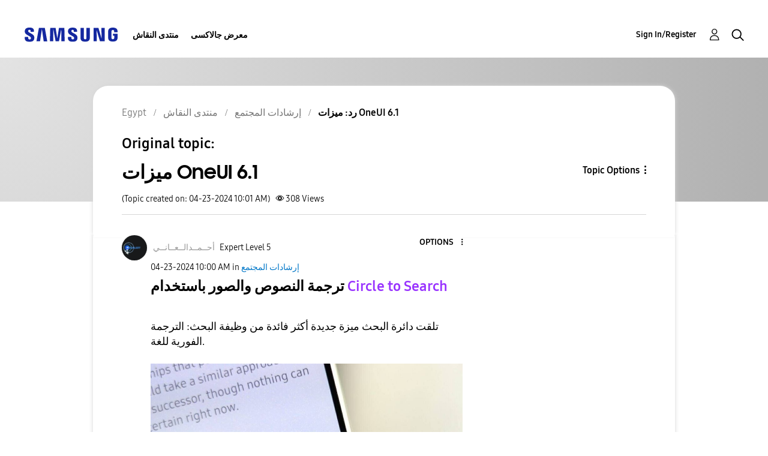

--- FILE ---
content_type: text/html; charset=UTF-8
request_url: https://r2.community.samsung.com/t5/%D8%A5%D8%B1%D8%B4%D8%A7%D8%AF%D8%A7%D8%AA-%D8%A7%D9%84%D9%85%D8%AC%D8%AA%D9%85%D8%B9/%D9%85%D9%8A%D8%B2%D8%A7%D8%AA-OneUI-6-1/m-p/15998832/highlight/true
body_size: 1875
content:
<!DOCTYPE html>
<html lang="en">
<head>
    <meta charset="utf-8">
    <meta name="viewport" content="width=device-width, initial-scale=1">
    <title></title>
    <style>
        body {
            font-family: "Arial";
        }
    </style>
    <script type="text/javascript">
    window.awsWafCookieDomainList = [];
    window.gokuProps = {
"key":"AQIDAHjcYu/GjX+QlghicBgQ/7bFaQZ+m5FKCMDnO+vTbNg96AH8rhIMJ+z/0ZlnwNGCUsFTAAAAfjB8BgkqhkiG9w0BBwagbzBtAgEAMGgGCSqGSIb3DQEHATAeBglghkgBZQMEAS4wEQQM0xF1depSHZO07bzbAgEQgDtkDWjfu/iA1FFovrm1DbICsUAV04yfVyp7MT61DYp7EWM6jDnLUg9RkBp27QieKrX3EpH4gWzcP8WQoA==",
          "iv":"D549SAFVOwAAANPY",
          "context":"d14INVieFnPgNSBz/opiit1HedtQ40lYC9LTRro8txjtolJNNyU0FNCRsBNJnUfv3GxAHvbRQXuH7I2N8RXSfYkMc1qgj+eCFDqq8d46t8TQXE7oQdUL44A18Df7hjVtMn4AbK502pQAd6v5TQioBgwM+cNuSqWELR/28Ba5NNNm3IQ0LrUDTRKMWF2wRr4edfiUTkxN81IGfQfOgpre0BVZeB/[base64]"
};
    </script>
    <script src="https://bc0439715fa6.967eb88d.us-east-2.token.awswaf.com/bc0439715fa6/e566d069acb5/9c5f3411fe12/challenge.js"></script>
</head>
<body>
    <div id="challenge-container"></div>
    <script type="text/javascript">
        AwsWafIntegration.saveReferrer();
        AwsWafIntegration.checkForceRefresh().then((forceRefresh) => {
            if (forceRefresh) {
                AwsWafIntegration.forceRefreshToken().then(() => {
                    window.location.reload(true);
                });
            } else {
                AwsWafIntegration.getToken().then(() => {
                    window.location.reload(true);
                });
            }
        });
    </script>
    <noscript>
        <h1>JavaScript is disabled</h1>
        In order to continue, we need to verify that you're not a robot.
        This requires JavaScript. Enable JavaScript and then reload the page.
    </noscript>
</body>
</html>